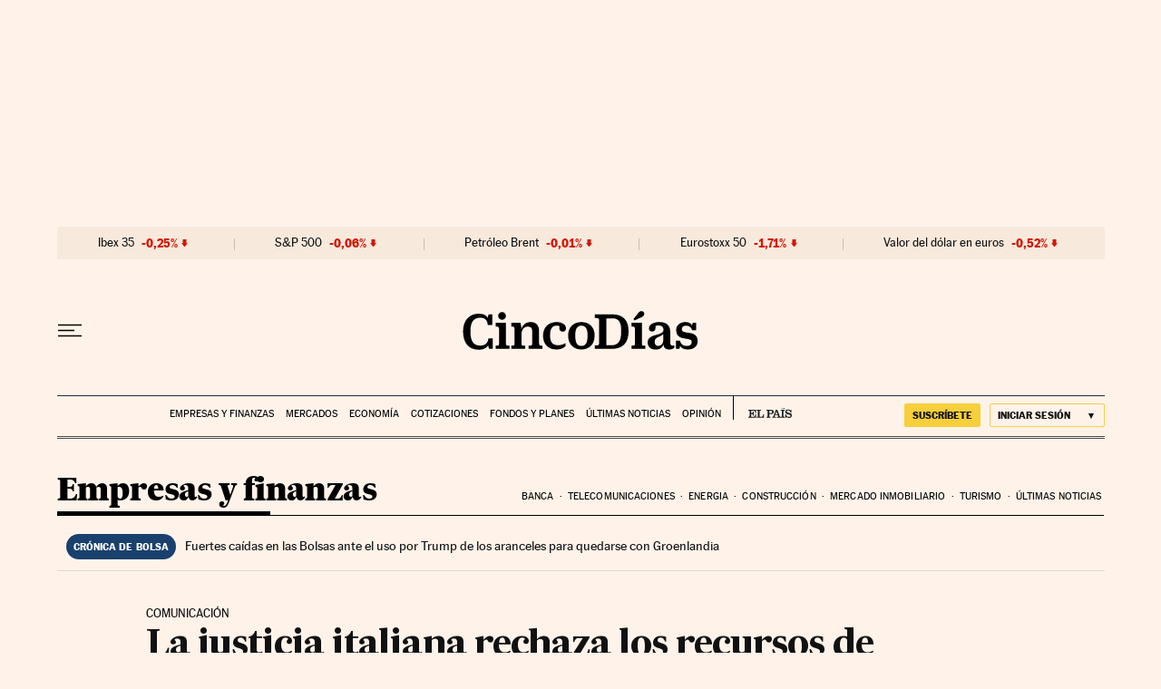

--- FILE ---
content_type: application/javascript; charset=utf-8
request_url: https://fundingchoicesmessages.google.com/f/AGSKWxXEPLCRvUvnUcFP-Uu7PpOsTkSK4boEiQqalc82t7Sdg0qUWyRaC5kgfjLL9tgE_6RU7fPmwFZUJVwqubm2sUq79EkUYX0_yFdMr5MK9_fOP4byfEU994yXSqhAywhyMAiCuFgQe1MTRaRWsSU24txQzv_PwbUXcV-hVOSH68U3rZhMT8rgfKQCCwD4/_&admeld_/syads.&adgroupid=/adsa468./js.ng/channel_
body_size: -1292
content:
window['4d86d7f9-7454-4cc4-bc5f-43ed7ff5431f'] = true;